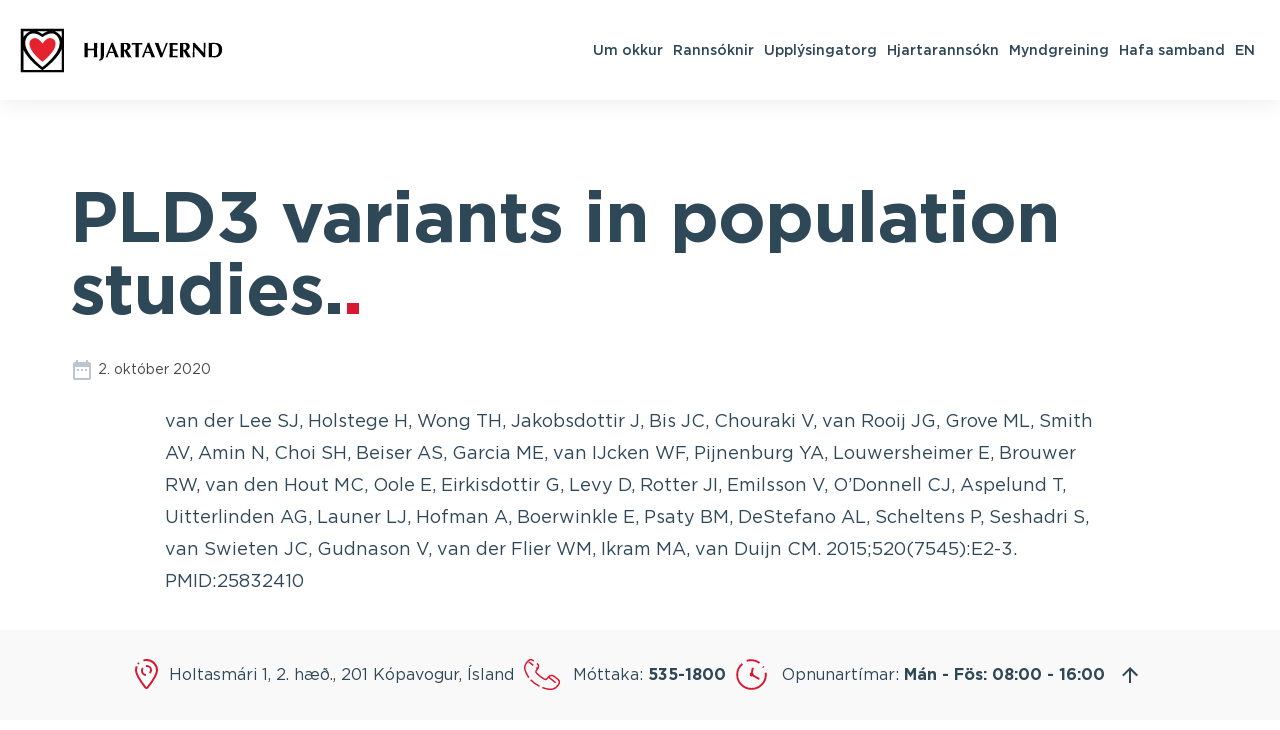

--- FILE ---
content_type: text/html; charset=UTF-8
request_url: https://hjarta.is/article/pld3-variants-in-population-studies/
body_size: 8188
content:
<!-- This page is cached by the Hummingbird Performance plugin v3.18.1 - https://wordpress.org/plugins/hummingbird-performance/. --><!doctype html>

<!--[if lt IE 7]><html lang="is-IS" class="no-js lt-ie9 lt-ie8 lt-ie7"><![endif]-->
<!--[if (IE 7)&!(IEMobile)]><html lang="is-IS" class="no-js lt-ie9 lt-ie8"><![endif]-->
<!--[if (IE 8)&!(IEMobile)]><html lang="is-IS" class="no-js lt-ie9"><![endif]-->
<!--[if gt IE 8]><!--> <html lang="is-IS" class="no-js"><!--<![endif]-->

	<head>
		<meta charset="utf-8">

				<meta http-equiv="X-UA-Compatible" content="IE=edge">

		<title>PLD3 variants in population studies. | Hjarta</title>

		<meta name="HandheldFriendly" content="True">
		<meta name="MobileOptimized" content="320">
		<meta name="viewport" content="width=device-width, initial-scale=1, maximum-scale=1" />

				<link rel="apple-touch-icon" sizes="57x57" href="https://hjarta.is/wp-content/themes/hjarta/library/images/favicon/apple-icon-57x57.png">
		<link rel="apple-touch-icon" sizes="60x60" href="https://hjarta.is/wp-content/themes/hjarta/library/images/favicon/apple-icon-60x60.png">
		<link rel="apple-touch-icon" sizes="72x72" href="https://hjarta.is/wp-content/themes/hjarta/library/images/favicon/apple-icon-72x72.png">
		<link rel="apple-touch-icon" sizes="76x76" href="https://hjarta.is/wp-content/themes/hjarta/library/images/favicon/apple-icon-76x76.png">
		<link rel="apple-touch-icon" sizes="114x114" href="https://hjarta.is/wp-content/themes/hjarta/library/images/favicon/apple-icon-114x114.png">
		<link rel="apple-touch-icon" sizes="120x120" href="https://hjarta.is/wp-content/themes/hjarta/library/images/favicon/apple-icon-120x120.png">
		<link rel="apple-touch-icon" sizes="144x144" href="https://hjarta.is/wp-content/themes/hjarta/library/images/favicon/apple-icon-144x144.png">
		<link rel="apple-touch-icon" sizes="152x152" href="https://hjarta.is/wp-content/themes/hjarta/library/images/favicon/apple-icon-152x152.png">
		<link rel="apple-touch-icon" sizes="180x180" href="https://hjarta.is/wp-content/themes/hjarta/library/images/favicon/apple-icon-180x180.png">
		<link rel="icon" type="image/png" sizes="192x192"  href="https://hjarta.is/wp-content/themes/hjarta/library/images/favicon/android-icon-192x192.png">
		<link rel="icon" type="image/png" sizes="32x32" href="https://hjarta.is/wp-content/themes/hjarta/library/images/favicon/favicon-32x32.png">
		<link rel="icon" type="image/png" sizes="96x96" href="https://hjarta.is/wp-content/themes/hjarta/library/images/favicon/favicon-96x96.png">
		<link rel="icon" type="image/png" sizes="16x16" href="https://hjarta.is/wp-content/themes/hjarta/library/images/favicon/favicon-16x16.png">
		<link rel="manifest" href="https://hjarta.is/wp-content/themes/hjarta/library/images/favicon/manifest.json">
		<meta name="msapplication-TileColor" content="#ffffff">
		<meta name="msapplication-TileImage" content="https://hjarta.is/wp-content/themes/hjarta/library/images/favicon/ms-icon-144x144.png">
		<meta name="theme-color" content="#ffffff">

		<link rel="icon" href="https://hjarta.is/wp-content/themes/hjarta/favicon.png">
		<!--[if IE]>
			<link rel="shortcut icon" href="https://hjarta.is/wp-content/themes/hjarta/favicon.ico">
		<![endif]-->

		<link rel="pingback" href="https://hjarta.is/xmlrpc.php">

		<!--[if lt IE 9]><script src="https://cdnjs.cloudflare.com/ajax/libs/html5shiv/r29/html5.min.js"></script><![endif]-->

				<meta name='robots' content='index, follow, max-image-preview:large, max-snippet:-1, max-video-preview:-1' />
	<style>img:is([sizes="auto" i], [sizes^="auto," i]) { contain-intrinsic-size: 3000px 1500px }</style>
	
	<!-- This site is optimized with the Yoast SEO plugin v26.7 - https://yoast.com/wordpress/plugins/seo/ -->
	<link rel="canonical" href="https://hjarta.is/article/pld3-variants-in-population-studies/" />
	<meta property="og:locale" content="is_IS" />
	<meta property="og:type" content="article" />
	<meta property="og:title" content="PLD3 variants in population studies. - Hjarta" />
	<meta property="og:url" content="https://hjarta.is/article/pld3-variants-in-population-studies/" />
	<meta property="og:site_name" content="Hjarta" />
	<meta name="twitter:card" content="summary_large_image" />
	<script type="application/ld+json" class="yoast-schema-graph">{"@context":"https://schema.org","@graph":[{"@type":"WebPage","@id":"https://hjarta.is/article/pld3-variants-in-population-studies/","url":"https://hjarta.is/article/pld3-variants-in-population-studies/","name":"PLD3 variants in population studies. - Hjarta","isPartOf":{"@id":"https://hjarta.is/#website"},"datePublished":"2020-10-02T10:52:36+00:00","breadcrumb":{"@id":"https://hjarta.is/article/pld3-variants-in-population-studies/#breadcrumb"},"inLanguage":"is","potentialAction":[{"@type":"ReadAction","target":["https://hjarta.is/article/pld3-variants-in-population-studies/"]}]},{"@type":"BreadcrumbList","@id":"https://hjarta.is/article/pld3-variants-in-population-studies/#breadcrumb","itemListElement":[{"@type":"ListItem","position":1,"name":"Home","item":"https://hjarta.is/"},{"@type":"ListItem","position":2,"name":"PLD3 variants in population studies."}]},{"@type":"WebSite","@id":"https://hjarta.is/#website","url":"https://hjarta.is/","name":"Hjarta","description":"","potentialAction":[{"@type":"SearchAction","target":{"@type":"EntryPoint","urlTemplate":"https://hjarta.is/?s={search_term_string}"},"query-input":{"@type":"PropertyValueSpecification","valueRequired":true,"valueName":"search_term_string"}}],"inLanguage":"is"}]}</script>
	<!-- / Yoast SEO plugin. -->


<link rel='dns-prefetch' href='//maps.googleapis.com' />
<link rel='dns-prefetch' href='//fonts.googleapis.com' />
<link rel='dns-prefetch' href='//fonts.gstatic.com' />
<link rel='dns-prefetch' href='//ajax.googleapis.com' />
<link rel='dns-prefetch' href='//apis.google.com' />
<link rel='dns-prefetch' href='//google-analytics.com' />
<link rel='dns-prefetch' href='//www.google-analytics.com' />
<link rel='dns-prefetch' href='//ssl.google-analytics.com' />
<link rel='dns-prefetch' href='//youtube.com' />
<link rel='dns-prefetch' href='//s.gravatar.com' />
<link rel="alternate" type="application/rss+xml" title="Hjarta &raquo; Straumur" href="https://hjarta.is/feed/" />
<link rel="alternate" type="application/rss+xml" title="Hjarta &raquo; Straumur athugasemda" href="https://hjarta.is/comments/feed/" />
<script type="text/javascript">
/* <![CDATA[ */
window._wpemojiSettings = {"baseUrl":"https:\/\/s.w.org\/images\/core\/emoji\/16.0.1\/72x72\/","ext":".png","svgUrl":"https:\/\/s.w.org\/images\/core\/emoji\/16.0.1\/svg\/","svgExt":".svg","source":{"concatemoji":"https:\/\/hjarta.is\/wp-includes\/js\/wp-emoji-release.min.js"}};
/*! This file is auto-generated */
!function(s,n){var o,i,e;function c(e){try{var t={supportTests:e,timestamp:(new Date).valueOf()};sessionStorage.setItem(o,JSON.stringify(t))}catch(e){}}function p(e,t,n){e.clearRect(0,0,e.canvas.width,e.canvas.height),e.fillText(t,0,0);var t=new Uint32Array(e.getImageData(0,0,e.canvas.width,e.canvas.height).data),a=(e.clearRect(0,0,e.canvas.width,e.canvas.height),e.fillText(n,0,0),new Uint32Array(e.getImageData(0,0,e.canvas.width,e.canvas.height).data));return t.every(function(e,t){return e===a[t]})}function u(e,t){e.clearRect(0,0,e.canvas.width,e.canvas.height),e.fillText(t,0,0);for(var n=e.getImageData(16,16,1,1),a=0;a<n.data.length;a++)if(0!==n.data[a])return!1;return!0}function f(e,t,n,a){switch(t){case"flag":return n(e,"\ud83c\udff3\ufe0f\u200d\u26a7\ufe0f","\ud83c\udff3\ufe0f\u200b\u26a7\ufe0f")?!1:!n(e,"\ud83c\udde8\ud83c\uddf6","\ud83c\udde8\u200b\ud83c\uddf6")&&!n(e,"\ud83c\udff4\udb40\udc67\udb40\udc62\udb40\udc65\udb40\udc6e\udb40\udc67\udb40\udc7f","\ud83c\udff4\u200b\udb40\udc67\u200b\udb40\udc62\u200b\udb40\udc65\u200b\udb40\udc6e\u200b\udb40\udc67\u200b\udb40\udc7f");case"emoji":return!a(e,"\ud83e\udedf")}return!1}function g(e,t,n,a){var r="undefined"!=typeof WorkerGlobalScope&&self instanceof WorkerGlobalScope?new OffscreenCanvas(300,150):s.createElement("canvas"),o=r.getContext("2d",{willReadFrequently:!0}),i=(o.textBaseline="top",o.font="600 32px Arial",{});return e.forEach(function(e){i[e]=t(o,e,n,a)}),i}function t(e){var t=s.createElement("script");t.src=e,t.defer=!0,s.head.appendChild(t)}"undefined"!=typeof Promise&&(o="wpEmojiSettingsSupports",i=["flag","emoji"],n.supports={everything:!0,everythingExceptFlag:!0},e=new Promise(function(e){s.addEventListener("DOMContentLoaded",e,{once:!0})}),new Promise(function(t){var n=function(){try{var e=JSON.parse(sessionStorage.getItem(o));if("object"==typeof e&&"number"==typeof e.timestamp&&(new Date).valueOf()<e.timestamp+604800&&"object"==typeof e.supportTests)return e.supportTests}catch(e){}return null}();if(!n){if("undefined"!=typeof Worker&&"undefined"!=typeof OffscreenCanvas&&"undefined"!=typeof URL&&URL.createObjectURL&&"undefined"!=typeof Blob)try{var e="postMessage("+g.toString()+"("+[JSON.stringify(i),f.toString(),p.toString(),u.toString()].join(",")+"));",a=new Blob([e],{type:"text/javascript"}),r=new Worker(URL.createObjectURL(a),{name:"wpTestEmojiSupports"});return void(r.onmessage=function(e){c(n=e.data),r.terminate(),t(n)})}catch(e){}c(n=g(i,f,p,u))}t(n)}).then(function(e){for(var t in e)n.supports[t]=e[t],n.supports.everything=n.supports.everything&&n.supports[t],"flag"!==t&&(n.supports.everythingExceptFlag=n.supports.everythingExceptFlag&&n.supports[t]);n.supports.everythingExceptFlag=n.supports.everythingExceptFlag&&!n.supports.flag,n.DOMReady=!1,n.readyCallback=function(){n.DOMReady=!0}}).then(function(){return e}).then(function(){var e;n.supports.everything||(n.readyCallback(),(e=n.source||{}).concatemoji?t(e.concatemoji):e.wpemoji&&e.twemoji&&(t(e.twemoji),t(e.wpemoji)))}))}((window,document),window._wpemojiSettings);
/* ]]> */
</script>
<style id='wp-emoji-styles-inline-css' type='text/css'>

	img.wp-smiley, img.emoji {
		display: inline !important;
		border: none !important;
		box-shadow: none !important;
		height: 1em !important;
		width: 1em !important;
		margin: 0 0.07em !important;
		vertical-align: -0.1em !important;
		background: none !important;
		padding: 0 !important;
	}
</style>
<link rel='stylesheet' id='wp-block-library-css' href='https://hjarta.is/wp-includes/css/dist/block-library/style.min.css' type='text/css' media='all' />
<style id='classic-theme-styles-inline-css' type='text/css'>
/*! This file is auto-generated */
.wp-block-button__link{color:#fff;background-color:#32373c;border-radius:9999px;box-shadow:none;text-decoration:none;padding:calc(.667em + 2px) calc(1.333em + 2px);font-size:1.125em}.wp-block-file__button{background:#32373c;color:#fff;text-decoration:none}
</style>
<style id='global-styles-inline-css' type='text/css'>
:root{--wp--preset--aspect-ratio--square: 1;--wp--preset--aspect-ratio--4-3: 4/3;--wp--preset--aspect-ratio--3-4: 3/4;--wp--preset--aspect-ratio--3-2: 3/2;--wp--preset--aspect-ratio--2-3: 2/3;--wp--preset--aspect-ratio--16-9: 16/9;--wp--preset--aspect-ratio--9-16: 9/16;--wp--preset--color--black: #000000;--wp--preset--color--cyan-bluish-gray: #abb8c3;--wp--preset--color--white: #ffffff;--wp--preset--color--pale-pink: #f78da7;--wp--preset--color--vivid-red: #cf2e2e;--wp--preset--color--luminous-vivid-orange: #ff6900;--wp--preset--color--luminous-vivid-amber: #fcb900;--wp--preset--color--light-green-cyan: #7bdcb5;--wp--preset--color--vivid-green-cyan: #00d084;--wp--preset--color--pale-cyan-blue: #8ed1fc;--wp--preset--color--vivid-cyan-blue: #0693e3;--wp--preset--color--vivid-purple: #9b51e0;--wp--preset--gradient--vivid-cyan-blue-to-vivid-purple: linear-gradient(135deg,rgba(6,147,227,1) 0%,rgb(155,81,224) 100%);--wp--preset--gradient--light-green-cyan-to-vivid-green-cyan: linear-gradient(135deg,rgb(122,220,180) 0%,rgb(0,208,130) 100%);--wp--preset--gradient--luminous-vivid-amber-to-luminous-vivid-orange: linear-gradient(135deg,rgba(252,185,0,1) 0%,rgba(255,105,0,1) 100%);--wp--preset--gradient--luminous-vivid-orange-to-vivid-red: linear-gradient(135deg,rgba(255,105,0,1) 0%,rgb(207,46,46) 100%);--wp--preset--gradient--very-light-gray-to-cyan-bluish-gray: linear-gradient(135deg,rgb(238,238,238) 0%,rgb(169,184,195) 100%);--wp--preset--gradient--cool-to-warm-spectrum: linear-gradient(135deg,rgb(74,234,220) 0%,rgb(151,120,209) 20%,rgb(207,42,186) 40%,rgb(238,44,130) 60%,rgb(251,105,98) 80%,rgb(254,248,76) 100%);--wp--preset--gradient--blush-light-purple: linear-gradient(135deg,rgb(255,206,236) 0%,rgb(152,150,240) 100%);--wp--preset--gradient--blush-bordeaux: linear-gradient(135deg,rgb(254,205,165) 0%,rgb(254,45,45) 50%,rgb(107,0,62) 100%);--wp--preset--gradient--luminous-dusk: linear-gradient(135deg,rgb(255,203,112) 0%,rgb(199,81,192) 50%,rgb(65,88,208) 100%);--wp--preset--gradient--pale-ocean: linear-gradient(135deg,rgb(255,245,203) 0%,rgb(182,227,212) 50%,rgb(51,167,181) 100%);--wp--preset--gradient--electric-grass: linear-gradient(135deg,rgb(202,248,128) 0%,rgb(113,206,126) 100%);--wp--preset--gradient--midnight: linear-gradient(135deg,rgb(2,3,129) 0%,rgb(40,116,252) 100%);--wp--preset--font-size--small: 13px;--wp--preset--font-size--medium: 20px;--wp--preset--font-size--large: 36px;--wp--preset--font-size--x-large: 42px;--wp--preset--spacing--20: 0.44rem;--wp--preset--spacing--30: 0.67rem;--wp--preset--spacing--40: 1rem;--wp--preset--spacing--50: 1.5rem;--wp--preset--spacing--60: 2.25rem;--wp--preset--spacing--70: 3.38rem;--wp--preset--spacing--80: 5.06rem;--wp--preset--shadow--natural: 6px 6px 9px rgba(0, 0, 0, 0.2);--wp--preset--shadow--deep: 12px 12px 50px rgba(0, 0, 0, 0.4);--wp--preset--shadow--sharp: 6px 6px 0px rgba(0, 0, 0, 0.2);--wp--preset--shadow--outlined: 6px 6px 0px -3px rgba(255, 255, 255, 1), 6px 6px rgba(0, 0, 0, 1);--wp--preset--shadow--crisp: 6px 6px 0px rgba(0, 0, 0, 1);}:where(.is-layout-flex){gap: 0.5em;}:where(.is-layout-grid){gap: 0.5em;}body .is-layout-flex{display: flex;}.is-layout-flex{flex-wrap: wrap;align-items: center;}.is-layout-flex > :is(*, div){margin: 0;}body .is-layout-grid{display: grid;}.is-layout-grid > :is(*, div){margin: 0;}:where(.wp-block-columns.is-layout-flex){gap: 2em;}:where(.wp-block-columns.is-layout-grid){gap: 2em;}:where(.wp-block-post-template.is-layout-flex){gap: 1.25em;}:where(.wp-block-post-template.is-layout-grid){gap: 1.25em;}.has-black-color{color: var(--wp--preset--color--black) !important;}.has-cyan-bluish-gray-color{color: var(--wp--preset--color--cyan-bluish-gray) !important;}.has-white-color{color: var(--wp--preset--color--white) !important;}.has-pale-pink-color{color: var(--wp--preset--color--pale-pink) !important;}.has-vivid-red-color{color: var(--wp--preset--color--vivid-red) !important;}.has-luminous-vivid-orange-color{color: var(--wp--preset--color--luminous-vivid-orange) !important;}.has-luminous-vivid-amber-color{color: var(--wp--preset--color--luminous-vivid-amber) !important;}.has-light-green-cyan-color{color: var(--wp--preset--color--light-green-cyan) !important;}.has-vivid-green-cyan-color{color: var(--wp--preset--color--vivid-green-cyan) !important;}.has-pale-cyan-blue-color{color: var(--wp--preset--color--pale-cyan-blue) !important;}.has-vivid-cyan-blue-color{color: var(--wp--preset--color--vivid-cyan-blue) !important;}.has-vivid-purple-color{color: var(--wp--preset--color--vivid-purple) !important;}.has-black-background-color{background-color: var(--wp--preset--color--black) !important;}.has-cyan-bluish-gray-background-color{background-color: var(--wp--preset--color--cyan-bluish-gray) !important;}.has-white-background-color{background-color: var(--wp--preset--color--white) !important;}.has-pale-pink-background-color{background-color: var(--wp--preset--color--pale-pink) !important;}.has-vivid-red-background-color{background-color: var(--wp--preset--color--vivid-red) !important;}.has-luminous-vivid-orange-background-color{background-color: var(--wp--preset--color--luminous-vivid-orange) !important;}.has-luminous-vivid-amber-background-color{background-color: var(--wp--preset--color--luminous-vivid-amber) !important;}.has-light-green-cyan-background-color{background-color: var(--wp--preset--color--light-green-cyan) !important;}.has-vivid-green-cyan-background-color{background-color: var(--wp--preset--color--vivid-green-cyan) !important;}.has-pale-cyan-blue-background-color{background-color: var(--wp--preset--color--pale-cyan-blue) !important;}.has-vivid-cyan-blue-background-color{background-color: var(--wp--preset--color--vivid-cyan-blue) !important;}.has-vivid-purple-background-color{background-color: var(--wp--preset--color--vivid-purple) !important;}.has-black-border-color{border-color: var(--wp--preset--color--black) !important;}.has-cyan-bluish-gray-border-color{border-color: var(--wp--preset--color--cyan-bluish-gray) !important;}.has-white-border-color{border-color: var(--wp--preset--color--white) !important;}.has-pale-pink-border-color{border-color: var(--wp--preset--color--pale-pink) !important;}.has-vivid-red-border-color{border-color: var(--wp--preset--color--vivid-red) !important;}.has-luminous-vivid-orange-border-color{border-color: var(--wp--preset--color--luminous-vivid-orange) !important;}.has-luminous-vivid-amber-border-color{border-color: var(--wp--preset--color--luminous-vivid-amber) !important;}.has-light-green-cyan-border-color{border-color: var(--wp--preset--color--light-green-cyan) !important;}.has-vivid-green-cyan-border-color{border-color: var(--wp--preset--color--vivid-green-cyan) !important;}.has-pale-cyan-blue-border-color{border-color: var(--wp--preset--color--pale-cyan-blue) !important;}.has-vivid-cyan-blue-border-color{border-color: var(--wp--preset--color--vivid-cyan-blue) !important;}.has-vivid-purple-border-color{border-color: var(--wp--preset--color--vivid-purple) !important;}.has-vivid-cyan-blue-to-vivid-purple-gradient-background{background: var(--wp--preset--gradient--vivid-cyan-blue-to-vivid-purple) !important;}.has-light-green-cyan-to-vivid-green-cyan-gradient-background{background: var(--wp--preset--gradient--light-green-cyan-to-vivid-green-cyan) !important;}.has-luminous-vivid-amber-to-luminous-vivid-orange-gradient-background{background: var(--wp--preset--gradient--luminous-vivid-amber-to-luminous-vivid-orange) !important;}.has-luminous-vivid-orange-to-vivid-red-gradient-background{background: var(--wp--preset--gradient--luminous-vivid-orange-to-vivid-red) !important;}.has-very-light-gray-to-cyan-bluish-gray-gradient-background{background: var(--wp--preset--gradient--very-light-gray-to-cyan-bluish-gray) !important;}.has-cool-to-warm-spectrum-gradient-background{background: var(--wp--preset--gradient--cool-to-warm-spectrum) !important;}.has-blush-light-purple-gradient-background{background: var(--wp--preset--gradient--blush-light-purple) !important;}.has-blush-bordeaux-gradient-background{background: var(--wp--preset--gradient--blush-bordeaux) !important;}.has-luminous-dusk-gradient-background{background: var(--wp--preset--gradient--luminous-dusk) !important;}.has-pale-ocean-gradient-background{background: var(--wp--preset--gradient--pale-ocean) !important;}.has-electric-grass-gradient-background{background: var(--wp--preset--gradient--electric-grass) !important;}.has-midnight-gradient-background{background: var(--wp--preset--gradient--midnight) !important;}.has-small-font-size{font-size: var(--wp--preset--font-size--small) !important;}.has-medium-font-size{font-size: var(--wp--preset--font-size--medium) !important;}.has-large-font-size{font-size: var(--wp--preset--font-size--large) !important;}.has-x-large-font-size{font-size: var(--wp--preset--font-size--x-large) !important;}
:where(.wp-block-post-template.is-layout-flex){gap: 1.25em;}:where(.wp-block-post-template.is-layout-grid){gap: 1.25em;}
:where(.wp-block-columns.is-layout-flex){gap: 2em;}:where(.wp-block-columns.is-layout-grid){gap: 2em;}
:root :where(.wp-block-pullquote){font-size: 1.5em;line-height: 1.6;}
</style>
<link rel='stylesheet' id='avista-styles-css' href='https://hjarta.is/wp-content/themes/hjarta/library/css/avista-styles-01.css' type='text/css' media='all' />
<script type="text/javascript" src="https://hjarta.is/wp-content/themes/hjarta/library/js/libs/modernizr.custom.min.js" id="bones-modernizr-js"></script>
<script type="text/javascript" src="https://hjarta.is/wp-includes/js/jquery/jquery.min.js" id="jquery-core-js"></script>
<script type="text/javascript" src="https://hjarta.is/wp-includes/js/jquery/jquery-migrate.min.js" id="jquery-migrate-js"></script>
<link rel="https://api.w.org/" href="https://hjarta.is/wp-json/" /><link rel='shortlink' href='https://hjarta.is/?p=3264' />
<link rel="alternate" title="oEmbed (JSON)" type="application/json+oembed" href="https://hjarta.is/wp-json/oembed/1.0/embed?url=https%3A%2F%2Fhjarta.is%2Farticle%2Fpld3-variants-in-population-studies%2F" />
<link rel="alternate" title="oEmbed (XML)" type="text/xml+oembed" href="https://hjarta.is/wp-json/oembed/1.0/embed?url=https%3A%2F%2Fhjarta.is%2Farticle%2Fpld3-variants-in-population-studies%2F&#038;format=xml" />
<meta name="generator" content="WPML ver:4.7.6 stt:1,26,40,50;" />
					<!-- Google Analytics tracking code output by Beehive Analytics Pro -->
						<script async src="https://www.googletagmanager.com/gtag/js?id=G-82ZZC3B35C&l=beehiveDataLayer"></script>
		<script>
						window.beehiveDataLayer = window.beehiveDataLayer || [];
			function beehive_ga() {beehiveDataLayer.push(arguments);}
			beehive_ga('js', new Date())
						beehive_ga('config', 'G-82ZZC3B35C', {
				'anonymize_ip': false,
				'allow_google_signals': false,
			})
					</script>
		<link rel="canonical" href="https://hjarta.is/article/pld3-variants-in-population-studies/" />
<script type="application/ld+json">{"@context":"https:\/\/schema.org","@graph":[{"@type":"Organization","@id":"https:\/\/hjarta.is\/#schema-publishing-organization","url":"https:\/\/hjarta.is","name":"Hjarta"},{"@type":"WebSite","@id":"https:\/\/hjarta.is\/#schema-website","url":"https:\/\/hjarta.is","name":"Hjarta","encoding":"UTF-8","potentialAction":{"@type":"SearchAction","target":"https:\/\/hjarta.is\/search\/{search_term_string}\/","query-input":"required name=search_term_string"}},{"@type":"BreadcrumbList","@id":"https:\/\/hjarta.is\/article\/pld3-variants-in-population-studies?page&articles=pld3-variants-in-population-studies&post_type=articles&name=pld3-variants-in-population-studies\/#breadcrumb","itemListElement":[{"@type":"ListItem","position":1,"name":"Home","item":"https:\/\/hjarta.is"},{"@type":"ListItem","position":2,"name":"PLD3 variants in population studies."}]},{"@type":"Person","@id":"https:\/\/hjarta.is\/author\/camilla\/#schema-author","name":"camilla","url":"https:\/\/hjarta.is\/author\/camilla\/"},{"@type":"WebPage","@id":"https:\/\/hjarta.is\/article\/pld3-variants-in-population-studies\/#schema-webpage","isPartOf":{"@id":"https:\/\/hjarta.is\/#schema-website"},"publisher":{"@id":"https:\/\/hjarta.is\/#schema-publishing-organization"},"url":"https:\/\/hjarta.is\/article\/pld3-variants-in-population-studies\/"},{"@type":"Article","mainEntityOfPage":{"@id":"https:\/\/hjarta.is\/article\/pld3-variants-in-population-studies\/#schema-webpage"},"author":{"@id":"https:\/\/hjarta.is\/author\/camilla\/#schema-author"},"publisher":{"@id":"https:\/\/hjarta.is\/#schema-publishing-organization"},"dateModified":"2020-10-02T10:52:36","datePublished":"2020-10-02T10:52:36","headline":"PLD3 variants in population studies. | Hjarta","description":"","name":"PLD3 variants in population studies."}]}</script>
<meta property="og:type" content="article" />
<meta property="og:url" content="https://hjarta.is/article/pld3-variants-in-population-studies/" />
<meta property="og:title" content="PLD3 variants in population studies. | Hjarta" />
<meta property="article:published_time" content="2020-10-02T10:52:36" />
<meta property="article:author" content="camilla" />
<meta name="twitter:card" content="summary" />
<meta name="twitter:title" content="PLD3 variants in population studies. | Hjarta" />
<!-- /SEO -->
		
	</head>

	<body class="wp-singular articles-template-default single single-articles postid-3264 wp-theme-hjarta" itemscope itemtype="http://schema.org/WebPage">
		<div class="wrapper">
			<header id="header">
				<div class="container-fluid">
					<div class="navbar-header">
						<a href="https://hjarta.is" class="navbar-brand"><span class="sr-only">Hjarta</span></a>
					</div>
					<div class="user-panel">
						<nav id="main-nav">
							<ul id="menu-main-menu" class="base"><li id="menu-item-1064" class="dropdown menu-item menu-item-type-post_type menu-item-object-page menu-item-has-children menu-item-1064"><a href="https://hjarta.is/um-okkur/">Um okkur</a>
<ul class="sub-menu">
	<li id="menu-item-1067" class="menu-item menu-item-type-post_type menu-item-object-page menu-item-1067"><a href="https://hjarta.is/um-okkur/starfsfolk/">Starfsfólk</a></li>
	<li id="menu-item-1547" class="menu-item menu-item-type-post_type menu-item-object-page menu-item-1547"><a href="https://hjarta.is/um-okkur/myndgreining-hjartaverndar/">Myndgreining Hjartaverndar</a></li>
	<li id="menu-item-1563" class="menu-item menu-item-type-post_type menu-item-object-page menu-item-1563"><a href="https://hjarta.is/um-okkur/atvinna/">Atvinna</a></li>
	<li id="menu-item-1676" class="menu-item menu-item-type-post_type menu-item-object-page menu-item-1676"><a href="https://hjarta.is/um-okkur/postlisti/">Póstlisti</a></li>
	<li id="menu-item-450" class="menu-item menu-item-type-custom menu-item-object-custom menu-item-450"><a href="http://www.hjartarannsokn.is/">Áhættumat</a></li>
	<li id="menu-item-1560" class="menu-item menu-item-type-post_type menu-item-object-page menu-item-1560"><a href="https://hjarta.is/um-okkur/fjaroflun/">Fjáröflun</a></li>
</ul>
</li>
<li id="menu-item-1089" class="dropdown menu-item menu-item-type-post_type menu-item-object-page menu-item-has-children menu-item-1089"><a href="https://hjarta.is/rannsoknir/">Rannsóknir</a>
<ul class="sub-menu">
	<li id="menu-item-1090" class="menu-item menu-item-type-post_type menu-item-object-page menu-item-1090"><a href="https://hjarta.is/rannsoknir/ahaettuthattakonnun/">Áhættuþáttakönnun</a></li>
	<li id="menu-item-1091" class="menu-item menu-item-type-post_type menu-item-object-page menu-item-1091"><a href="https://hjarta.is/rannsoknir/reykjavikurrannsokn/">Reykjavíkurrannsókn</a></li>
	<li id="menu-item-1149" class="menu-item menu-item-type-post_type menu-item-object-page menu-item-1149"><a href="https://hjarta.is/rannsoknir/oldrunarrannsokn-1-afangi/">Öldrunarrannsókn 1. áfangi</a></li>
	<li id="menu-item-1150" class="menu-item menu-item-type-post_type menu-item-object-page menu-item-1150"><a href="https://hjarta.is/rannsoknir/oldrunarrannsokn-2-afangi/">Öldrunarrannsókn 2. áfangi</a></li>
	<li id="menu-item-1148" class="menu-item menu-item-type-post_type menu-item-object-page menu-item-1148"><a href="https://hjarta.is/rannsoknir/afkomendarannsokn/">Afkomendarannsókn</a></li>
	<li id="menu-item-1147" class="menu-item menu-item-type-post_type menu-item-object-page menu-item-1147"><a href="https://hjarta.is/rannsoknir/monica-rannsokn/">Monica rannsókn</a></li>
</ul>
</li>
<li id="menu-item-1520" class="dropdown menu-item menu-item-type-post_type menu-item-object-page menu-item-has-children menu-item-1520"><a href="https://hjarta.is/upplysingatorg/">Upplýsingatorg</a>
<ul class="sub-menu">
	<li id="menu-item-1512" class="menu-item menu-item-type-post_type menu-item-object-page menu-item-1512"><a href="https://hjarta.is/frettasafn/">Fréttasafn</a></li>
	<li id="menu-item-1521" class="menu-item menu-item-type-post_type menu-item-object-page menu-item-1521"><a href="https://hjarta.is/upplysingatorg/greinasafn/">Greinasafn</a></li>
	<li id="menu-item-1515" class="menu-item menu-item-type-post_type menu-item-object-page menu-item-1515"><a href="https://hjarta.is/upplysingatorg/timarit/">Tímarit</a></li>
	<li id="menu-item-1514" class="menu-item menu-item-type-post_type menu-item-object-page menu-item-1514"><a href="https://hjarta.is/upplysingatorg/baeklingar/">Bæklingar</a></li>
	<li id="menu-item-1516" class="menu-item menu-item-type-post_type menu-item-object-page menu-item-1516"><a href="https://hjarta.is/upplysingatorg/tenglar/">Tenglar</a></li>
	<li id="menu-item-1713" class="menu-item menu-item-type-custom menu-item-object-custom menu-item-1713"><a href="https://hjarta.is/wp-content/uploads/2019/03/Handbok-Hjartaverndar.pdf">Handbók Hjartaverndar</a></li>
	<li id="menu-item-1513" class="menu-item menu-item-type-post_type menu-item-object-page menu-item-1513"><a href="https://hjarta.is/upplysingatorg/onnur-utgafa/">Önnur útgáfa</a></li>
	<li id="menu-item-4383" class="menu-item menu-item-type-post_type menu-item-object-page menu-item-4383"><a href="https://hjarta.is/gored/">GoRed</a></li>
</ul>
</li>
<li id="menu-item-1706" class="menu-item menu-item-type-custom menu-item-object-custom menu-item-1706"><a target="_blank" href="https://hjartarannsokn.is/">Hjartarannsókn</a></li>
<li id="menu-item-1707" class="menu-item menu-item-type-custom menu-item-object-custom menu-item-1707"><a href="https://myndir.hjarta.is/">Myndgreining</a></li>
<li id="menu-item-116" class="menu-item menu-item-type-post_type menu-item-object-page menu-item-116"><a href="https://hjarta.is/hafa-samband/">Hafa samband</a></li>
<li id="menu-item-2132" class="menu-item menu-item-type-custom menu-item-object-custom menu-item-2132"><a href="https://hjarta.is/en">EN</a></li>
</ul>													</nav>
												<a href="#main-nav" class="navbar-toggle">
							<span class="icon-bar"></span>
							<span class="icon-bar"></span>
							<span class="icon-bar"></span>
							<em class="sr-only">toggle mobile menu</em>
						</a>
					</div>
				</div>
			</header>

	
		<article class="single-post">
			<div class="container">
				<h1>PLD3 variants in population studies.<span>.</span></h1>
				<em class="date">2. október 2020</em>
				<div class="post-pody">
					<p>van der Lee SJ, Holstege H, Wong TH, Jakobsdottir J, Bis JC, Chouraki V, van Rooij JG, Grove ML, Smith AV, Amin N, Choi SH, Beiser AS, Garcia ME, van IJcken WF, Pijnenburg YA, Louwersheimer E, Brouwer RW, van den Hout MC, Oole E, Eirkisdottir G, Levy D, Rotter JI, Emilsson V, O&#8217;Donnell CJ, Aspelund T, Uitterlinden AG, Launer LJ, Hofman A, Boerwinkle E, Psaty BM, DeStefano AL, Scheltens P, Seshadri S, van Swieten JC, Gudnason V, van der Flier WM, Ikram MA, van Duijn CM. 2015;520(7545):E2-3. PMID:25832410</p>
									</div>
			</div>
		</article>
		
	
	
			<section class="contacts-section">
				<div class="container">
					<div class="row">
						<div class="col-sm-4">
							<div class="ico">
								<img src="https://hjarta.is/wp-content/themes/hjarta/library/images/ico-002.svg" alt="Staðsetning Hjartaverndar">
							</div>
							<h3>Staðsetning</h3>
							<address>
								<span>Holtasmári 1, 2. hæð.</span>
								<span>201 Kópavogur, Ísland</span>
								<span>Kt.: 600705-0590</span>
							</address>
														<p><strong><a href="https://www.google.com/maps/place/Hjartavernd/@64.0980556,-21.8898752,17z/data=!3m1!4b1!4m5!3m4!1s0x48d60cb35f78ee07:0x248d85cab8fb230b!8m2!3d64.0980533!4d-21.8876812" target="_blank">Skoða á korti</a></strong></p>
						</div>
						<div class="col-sm-4">
							<div class="ico">
								<img src="https://hjarta.is/wp-content/themes/hjarta/library/images/ico-003.svg" alt="Hafa samband við hjartavernd">
							</div>
							<h3>Hafa samband</h3>
							<ul>
								<li>Ritarar: <a href="tel:535-1800">535-1800</a></li>
								<li>Netfang: <a href="mailto:afgreidsla@hjarta.is">afgreidsla@hjarta.is</a></li>
							</ul>
						</div>
						<div class="col-sm-4">
							<div class="ico">
								<img src="https://hjarta.is/wp-content/themes/hjarta/library/images/ico-004.svg" alt="Opnunartímar hjartaverndar">
							</div>
							<h3>Opnunartímar</h3>
															<ul>
									
									
										<li>Mán - Fös: 08:00 - 16:00</li>

							 		
									
										<li>Helgar: Lokað</li>

							 									 	</ul>
													</div>
					</div>
				</div>
			</section>
			<footer id="footer">
				<div class="container">
					<div class="row">
						<div class="col-md-3">
							<ul class="social">
																	<li><a href="https://www.facebook.com/Hjartavernd/" class="facebook" target="_blank">facebook</a></li>
																									<li><a href="https://twitter.com/Hjartavernd" class="twitter" target="_blank">twitter</a></li>
									
										
							</ul>
						</div>
						<div class="col-md-6">
							<ul class="footer-info">
								<li>&copy; 2026 <strong>Hjarta</strong></li>
								<li>Kennitala: 600705-0590</li>
								<li>Allur réttur áskilinn</li>
							</ul>
						</div>
						<div class="col-md-3">
							<a href="#" class="btn-to-top">Fara efst á síðu</a>
						</div>
					</div>
				</div>
			</footer>
							<div class="contact-panel">
					<div class="container flex-width">
						<address><span class="str">Holtasmári 1, 2. hæð., </span><span class="str">201 Kópavogur, Ísland</span></address>
						<div class="phone"><span class="str">Móttaka: <strong><a href="tel:535-1800">535-1800</a></strong></span></div>
						<div class="schedule">
							Opnunartímar: 
							<strong class="str">
								Mán - Fös: 08:00 - 16:00							</strong>
						</div>
						<a href="#" class="btn-to-top"><span class="sr-only">Fara efst á síðu</span></a>
					</div>
				</div>
				
		</div>		

		<script type="speculationrules">
{"prefetch":[{"source":"document","where":{"and":[{"href_matches":"\/*"},{"not":{"href_matches":["\/wp-*.php","\/wp-admin\/*","\/wp-content\/uploads\/*","\/wp-content\/*","\/wp-content\/plugins\/*","\/wp-content\/themes\/hjarta\/*","\/*\\?(.+)"]}},{"not":{"selector_matches":"a[rel~=\"nofollow\"]"}},{"not":{"selector_matches":".no-prefetch, .no-prefetch a"}}]},"eagerness":"conservative"}]}
</script>

			<script type="text/javascript">
				var _paq = _paq || [];
					_paq.push(['setCustomDimension', 1, '{"ID":7,"name":"camilla","avatar":"0159611ebec05db14b1e5d2d8f24e455"}']);
				_paq.push(['trackPageView']);
								(function () {
					var u = "https://analytics1.wpmudev.com/";
					_paq.push(['setTrackerUrl', u + 'track/']);
					_paq.push(['setSiteId', '14422']);
					var d   = document, g = d.createElement('script'), s = d.getElementsByTagName('script')[0];
					g.type  = 'text/javascript';
					g.async = true;
					g.defer = true;
					g.src   = 'https://analytics.wpmucdn.com/matomo.js';
					s.parentNode.insertBefore(g, s);
				})();
			</script>
			<script type="text/javascript" src="https://hjarta.is/wp-content/themes/hjarta/library/js/bootstrap.min.js" id="bootstrap-js-js"></script>
<script type="text/javascript" src="https://hjarta.is/wp-content/themes/hjarta/library/js/slick.min.js" id="slick-js-js"></script>
<script type="text/javascript" src="https://hjarta.is/wp-content/themes/hjarta/library/js/placeholders.js" id="placeholders-js-js"></script>
<script type="text/javascript" src="https://hjarta.is/wp-content/themes/hjarta/library/js/select2.min.js" id="select-js-js"></script>
<script type="text/javascript" src="https://hjarta.is/wp-content/themes/hjarta/library/js/jquery.matchHeight-min.js" id="match-heigt-js-js"></script>
<script type="text/javascript" src="https://maps.googleapis.com/maps/api/js?key=AIzaSyAzTfSG_Bl_ESsiuf0Fmw0ciWQ48ETNE1c" id="google-maps-js-js"></script>
<script type="text/javascript" src="https://hjarta.is/wp-content/themes/hjarta/library/js/avista-scripts.js" id="avista-js-js"></script>

	</body>

</html> <!-- The End | Avista.is -->
<!-- Hummingbird cache file was created in 0.20039296150208 seconds, on 12-01-26 21:03:33 -->

--- FILE ---
content_type: image/svg+xml
request_url: https://hjarta.is/wp-content/themes/hjarta/library/images/ico-002.svg
body_size: 1566
content:
<?xml version="1.0" encoding="utf-8"?>
<!-- Generator: Adobe Illustrator 19.1.0, SVG Export Plug-In . SVG Version: 6.00 Build 0)  -->
<svg version="1.1" id="Layer_1" xmlns="http://www.w3.org/2000/svg" xmlns:xlink="http://www.w3.org/1999/xlink" x="0px" y="0px"
	 viewBox="0 0 84 83" style="enable-background:new 0 0 84 83;" xml:space="preserve">
<style type="text/css">
	.st0{fill:#D81730;}
</style>
<g>
	<path class="st0" d="M20.2,72.6L3.6,79c-0.2,0.1-0.4,0-0.5-0.1C3.1,78.8,3,78.6,3,78.4l10.3-36c0.2-0.8,0.7-1.4,1.5-1.7l15.3-7.2
		c-0.7-0.8-1.1-1.7-1.2-2.8L13.5,38c-1.5,0.7-2.6,2-3.1,3.6l-10.3,36c-0.4,1.3,0,2.6,1,3.5C1.8,81.7,2.6,82,3.4,82
		c0.4,0,0.8-0.1,1.2-0.2l16.6-6.4c0.8-0.3,1.2-1.2,0.9-1.9C21.9,72.6,21,72.3,20.2,72.6z"/>
</g>
<g>
	<path class="st0" d="M42.1,82c-0.2,0-0.4,0-0.5-0.1L24,75.3c-0.8-0.3-1.2-1.2-0.9-1.9c0.3-0.8,1.2-1.2,1.9-0.9l17.1,6.4l19.2-7.7
		c0.4-0.1,0.7-0.1,1.1,0l18,6.9c0.2,0.1,0.4,0,0.4-0.1c0.1-0.1,0.2-0.2,0.1-0.4l-8.5-34.5c-0.2-0.8-0.8-1.5-1.5-1.8l-10-4.4
		c-0.8-0.3-1.1-1.2-0.8-2c0.3-0.8,1.2-1.1,2-0.8l10,4.4c1.6,0.7,2.8,2.1,3.2,3.8l8.5,34.5c0.3,1.2-0.1,2.5-1.1,3.4s-2.3,1.1-3.5,0.6
		l-17.4-6.7l-19.2,7.7C42.5,82,42.3,82,42.1,82z"/>
</g>
<g>
	<path class="st0" d="M23.5,63.6c-0.1,0-0.3,0-0.4-0.1c-0.4-0.1-0.7-0.2-1.1-0.4c-0.8-0.3-1.1-1.2-0.8-1.9c0.3-0.8,1.2-1.1,1.9-0.8
		c0.3,0.1,0.5,0.2,0.8,0.3c0.8,0.2,1.2,1.1,1,1.9C24.8,63.2,24.2,63.6,23.5,63.6z M30.4,63c-0.6,0-1.1-0.3-1.4-0.9
		c-0.3-0.8,0-1.6,0.7-2c0.3-0.1,0.5-0.3,0.8-0.4c0.7-0.4,1.6-0.1,2,0.6c0.4,0.7,0.1,1.6-0.6,2c-0.3,0.2-0.7,0.4-1,0.5
		C30.8,63,30.6,63,30.4,63z M62.7,59.8c-0.5,0-1.1-0.3-1.3-0.8c-0.4-0.7-0.1-1.6,0.7-2c0.3-0.1,0.5-0.3,0.8-0.4
		c0.7-0.4,1.6-0.2,2.1,0.5s0.2,1.6-0.5,2.1c-0.3,0.2-0.7,0.4-1,0.5C63.1,59.8,62.9,59.8,62.7,59.8z M17,59.2c-0.4,0-0.8-0.2-1.1-0.5
		c-0.2-0.3-0.5-0.5-0.7-0.8c-0.6-0.6-0.5-1.6,0.1-2.1c0.6-0.6,1.6-0.5,2.1,0.1c0.2,0.2,0.4,0.5,0.6,0.7c0.6,0.6,0.6,1.5,0,2.1
		C17.7,59.1,17.4,59.2,17,59.2z M56.2,59.2c-0.3,0-0.7-0.1-0.9-0.3c-0.3-0.2-0.5-0.5-0.8-0.7c-0.6-0.6-0.7-1.5-0.1-2.1
		c0.6-0.6,1.5-0.7,2.1-0.1c0.2,0.2,0.5,0.4,0.7,0.6c0.6,0.5,0.7,1.5,0.2,2.1C57.1,59,56.7,59.2,56.2,59.2z M36.8,58.3
		c-0.4,0-0.8-0.2-1.1-0.5c-0.6-0.6-0.5-1.6,0.1-2.1c0.2-0.2,0.5-0.4,0.7-0.7c0.6-0.6,1.6-0.5,2.1,0.1c0.6,0.6,0.5,1.6-0.1,2.1
		c-0.2,0.2-0.5,0.5-0.8,0.7C37.5,58.2,37.2,58.3,36.8,58.3z M69.1,55.1c-0.4,0-0.8-0.2-1.1-0.5c-0.5-0.6-0.5-1.6,0.1-2.1
		c0.2-0.2,0.5-0.4,0.7-0.7c0.6-0.6,1.6-0.5,2.1,0.1c0.6,0.6,0.5,1.6-0.1,2.1c-0.3,0.2-0.5,0.5-0.8,0.7C69.8,55,69.5,55.1,69.1,55.1z
		 M50.2,53.9c-0.3,0-0.6-0.1-0.9-0.3c-0.3-0.2-0.5-0.4-0.8-0.6c-0.7-0.5-0.8-1.4-0.4-2.1c0.5-0.7,1.4-0.8,2.1-0.4
		c0.3,0.2,0.5,0.4,0.8,0.6c0.7,0.5,0.8,1.4,0.3,2.1C51.1,53.7,50.7,53.9,50.2,53.9z M12.1,52.9c-0.5,0-1-0.2-1.2-0.7
		c-0.2-0.3-0.4-0.6-0.6-0.8c-0.5-0.7-0.3-1.6,0.4-2.1c0.7-0.5,1.6-0.3,2.1,0.4c0.2,0.3,0.4,0.5,0.5,0.8c0.5,0.7,0.3,1.6-0.4,2.1
		C12.6,52.8,12.4,52.9,12.1,52.9z M42.4,52.6c-0.4,0-0.8-0.1-1.1-0.4c-0.6-0.6-0.6-1.5,0-2.1c0.3-0.3,0.6-0.6,0.9-0.8
		c0.6-0.5,1.6-0.4,2.1,0.2s0.4,1.6-0.2,2.1c-0.2,0.2-0.4,0.4-0.6,0.6C43.2,52.5,42.8,52.6,42.4,52.6z"/>
</g>
<g>
	<path class="st0" d="M64,73.2l-8.4-39.8c-0.4-0.3-0.8-0.6-1.1-1c-0.2,1.1-0.7,2.2-1.6,3l7.8,37.2L44,79.3V61.2
		c0-0.8-0.7-1.5-1.5-1.5c-0.8,0-1.5,0.7-1.5,1.5v20.3c0,0.5,0.2,1,0.7,1.2c0.3,0.2,0.5,0.3,0.8,0.3c0.2,0,0.4,0,0.6-0.1l20-8
		C63.7,74.6,64.1,73.9,64,73.2z"/>
</g>
<g>
	<path class="st0" d="M42.5,52c-1.2,0-2.4-0.6-3.1-1.6C33.2,42.4,23,27.7,23,19.6c0-2.6,0.5-5.1,1.5-7.5c0.3-0.8,1.2-1.1,2-0.8
		c0.8,0.3,1.1,1.2,0.8,2c-0.8,2-1.2,4.1-1.2,6.3c0,5.2,5.9,16,15.7,29C42,49,42.3,49,42.5,49c0.2,0,0.5,0,0.8-0.4
		c9.9-13,15.7-23.8,15.7-29C59,10.5,51.6,3,42.5,3c-1.6,0-3.3,0.2-4.8,0.7c-0.8,0.2-1.6-0.2-1.9-1s0.2-1.6,1-1.9
		C38.6,0.3,40.6,0,42.5,0C53.3,0,62,8.8,62,19.6c0,8.1-10.2,22.8-16.4,30.8C44.9,51.4,43.7,52,42.5,52z"/>
</g>
<g>
	<path class="st0" d="M28.5,10c-0.3,0-0.7-0.1-1-0.4c-0.6-0.5-0.7-1.5-0.2-2.1C28,6.8,28.7,6,29.5,5.4c0.6-0.5,1.6-0.5,2.1,0.2
		c0.5,0.6,0.5,1.6-0.2,2.1c-0.7,0.6-1.3,1.2-1.8,1.8C29.3,9.8,28.9,10,28.5,10z"/>
</g>
<g>
	<path class="st0" d="M42.5,29c-4.7,0-8.5-4-8.5-9c0-2,0.6-3.8,1.7-5.4c0.5-0.7,1.4-0.8,2.1-0.4c0.7,0.5,0.8,1.4,0.4,2.1
		C37.4,17.4,37,18.7,37,20c0,3.3,2.5,6,5.5,6c0.8,0,1.5,0.7,1.5,1.5S43.3,29,42.5,29z"/>
</g>
<g>
	<path class="st0" d="M47.5,26c-0.4,0-0.8-0.1-1.1-0.4c-0.6-0.6-0.6-1.5,0-2.1c1-1,1.6-2.4,1.6-3.9c0-3-2.5-5.5-5.5-5.5
		c-0.3,0-0.5,0-0.8,0.1c-0.8,0.1-1.6-0.4-1.7-1.3c-0.1-0.8,0.4-1.6,1.3-1.7c0.4-0.1,0.8-0.1,1.2-0.1c4.7,0,8.5,3.8,8.5,8.5
		c0,2.3-0.9,4.4-2.5,6C48.2,25.9,47.8,26,47.5,26z"/>
</g>
</svg>


--- FILE ---
content_type: application/javascript; charset=UTF-8
request_url: https://hjarta.is/wp-content/themes/hjarta/library/js/avista-scripts.js
body_size: 3241
content:
var screenRes_ = {
	isMdDesktop: false,
	isDesktop: true,
	isTablet: false,
	isMobile: false
};

jQuery(document).ready(function($) {
	checkScreenSize();
	imgToBg();
	initHeader();
	initVisual();
	initCustomSelect();
	initContactPanel();
	initScrollToTop();
	initNewsCarousel();
	initTeamFilter();
	heartRiskTotalCalc();
	setTabIndexGravityForms();
	replaceDotWithCommaGravityForms();
	//initScrollToElement()

	$('.news-section.news-archive .news-box').matchHeight();

	$('ul.base li.dropdown ul').addClass('dropdown-menu');
	$('.form-controler input, .form-controler textarea').addClass('form-control');

	
	//$('.scrollto a').click(function(e) {
	//	if($(window.location.hash).length > 0){
	//		$('html, body').animate({ scrollTop: $(window.location.hash).offset().top - 100}, 1000);
	//	}	
	//});


}); // ready

function replaceDotWithCommaGravityForms() {
	jQuery('.dotfix input').on('input', function() {
        var inputVal = jQuery(this).val();
        var formattedVal = inputVal.replace(/\./g, ',');
        jQuery(this).val(formattedVal);
    });
}

function setTabIndexGravityForms() {
	jQuery('.field-average input').attr('tabindex', -1);
}

function heartRiskTotalCalc() {

	var baseValue = 0;
	var expAverageValue = 0;

	gform.addAction( 'gform_input_change', function( elem, formId, fieldId ) {
		if(formId == 7){

			const totalValue = document.getElementById('input_7_18');

			const totalAvarageValue = document.getElementById('input_7_47');

			
			//console.log(fieldId);

			function totalRiskCalc(baseline=0, exp=0) {
				//console.log(baseline);
				//console.log(expvalue);
				powRisk = Math.pow(baseline,exp);
				//console.log(powRisk);
				finalRisk = (1 - powRisk)*100;
				//console.log(finalRisk);
				return finalRisk;
				console.log('Total keyrir');
			}
			
			// Baseline - Age and Gender Risk
			if(fieldId == '7'){
				//console.log(elem);
				baseValue = elem.value;
				//console.log(baseValue);
				
			}
			// EXP field
			if(fieldId == '28'){
				//console.log(elem);
				expValue = elem.value;
				//console.log(expValue);
				
			}
			// Total risk field
			//if(fieldId == '18'){
				//console.log(elem);
			//	elem.value = finalRisk;
			//}	

			// For the average person 
			// EXP field - Average person
			if(fieldId == '46'){
				//console.log(elem);
				expAverageValue = elem.value;
				//console.log(expAverageValue);
				
			}
			//totalRiskCalc(baseValue,expValue);
			//console.log(baseValue);
			totalValue.value = totalRiskCalc(baseValue,expValue);
			totalAvarageValue.value = totalRiskCalc(baseValue,expAverageValue);
		}
	}, 10, 3 );

	// EXP Calculation
	//var expValue = document.getElementById('field_7_28').value

	const exp = document.getElementById('input_7_28');
	const el = document.getElementById('input_7_28');
	const result = document.getElementById('result');

	exp.addEventListener('change', function(evt) {
		expValue = exp.value;
		console.log(expValue);
	});

	var event = new Event('input');
	el.addEventListener('input', function () {
		expValue = el.value;
		console.log(expValue);
	});

	//el.value = 'something';
	el.dispatchEvent(event);


	//source.addEventListener('propertychange', inputHandler); // for IE8
// Firefox/Edge18-/IE9+ don’t fire on <select><option>
// source.addEventListener('change', inputHandler); 
	
}

jQuery(window).on('resize', function() {
	checkScreenSize();
}); // resize


function checkScreenSize() {
	var winWidth = jQuery(window).outerWidth();

	screenRes_.isMdDesktop = (winWidth >= 1200);
	screenRes_.isDesktop = (winWidth > 1024);
	screenRes_.isMobile = (winWidth < 768);
	screenRes_.isTablet = ( !screenRes_.isMobile && (winWidth < 992) );
}

function imgToBg() {
	jQuery('.bg-img').each(function() {
		var $img = jQuery(this).find('> img');

		if ($img.length) {
			jQuery(this).css('background-image', 'url(' + $img.attr('src') + ')');
			$img.addClass('hidden');
		}
	});
}

function initHeader() {
	var $header = jQuery('#header'),
		$btnMenu = $header.find('.navbar-toggle'),
		$mainNav = jQuery('#main-nav');

	$btnMenu.on('click', function(e) {
		e.preventDefault();
		toggleMainMenu();
	});

	$mainNav.find('.dropdown > a').on('click', function(e) {
		var $link = jQuery(this),
			$drop = $link.next('.dropdown-menu'),
			$parent = $link.closest('li');

		if (!screenRes_.isMdDesktop) {
			e.preventDefault();
			$drop.stop().slideToggle(300).promise().done(function() {
				if ($drop.is(':visible')) {
					$parent.addClass('opened');
				} else {
					$parent.removeClass('opened');
				}
			});
		}
	});

	var rtime, timeout = false, delta = 300;
	jQuery(window).on('resize', function() {
		rtime = new Date();
		if (timeout === false) {
			timeout = true;
			jQuery('body').addClass('resizing');
			setTimeout(resizeend, delta);
		}
	});

	function resizeend() {
		if (new Date() - rtime < delta) {
			setTimeout(resizeend, delta);
		} else {
			timeout = false;
			jQuery('body').removeClass('resizing');
		}               
	}
}

function toggleMainMenu() {
	jQuery('body').toggleClass('opened-menu');
}

function initVisual() {
	jQuery('.visual').each(function() {
		var $visual = jQuery(this),
			$slider = $visual.find('.visual-slider'),
			$controls = $visual.find('.controls');

		$slider.on('init', function(event, slick) {
			setCurrentNum(1);
			$controls.find('.total').text( formatNumber( slick.$slides.length ) );
		}).slick({
			slide: '.slide-item',
			appendArrows: $controls,
			fade: true,
			prevArrow: '<a class="btn-control btn-prev" href="#"><span class="sr-only">prev</span></a>',
			nextArrow: '<a class="btn-control btn-next" href="#"><span class="sr-only">next</span></a>'
		}).on('beforeChange', function(event, slick, currentSlide, nextSlide) {
			setCurrentNum(nextSlide +1);
		});

		function setCurrentNum(ix) {
			$controls.find('.cur').text( formatNumber(ix) );
		}
	});
}

function formatNumber(number) {
	return (number < 10 ? '0' : '') + number;
}

function initCustomSelect() {
	jQuery('.cs2').select2({
		theme: 'cs2-select'
	});

	jQuery('form').each(function() {
		var $form = jQuery(this);

		$form.on('reset', function(e) {
			// clear custom selects
			$form.find('.cs2').each(function() {
				jQuery(this).val(null).trigger('change');
			});
		});
	});
}

function initContactPanel() {
	var $panel = jQuery('.contact-panel'),
		$footer = jQuery('#footer');

	checkFooter();
	jQuery(window).on('resize scroll', checkFooter);

	function checkFooter() {
		var isReached = false;
		isReached = ($footer.position().top - jQuery(window).scrollTop() - jQuery(window).height()) < -20;
		jQuery('body').toggleClass('reached-bottom', isReached);
	}
}

function initScrollToTop(){
	jQuery('.btn-to-top').click(function(e){
		var href = jQuery(this).attr("href"),
		offsetTop = 0;
		jQuery('html, body').stop().animate({ 
			scrollTop: offsetTop
		}, 600);
		e.preventDefault();
	});
}

/*
function initScrollToElement(){
	jQuery('.scrollto a').click(function(e){
		var href = jQuery(this).attr("href"),
		offsetTop = href === "#" ? 0 : jQuery(href).offset().top;
		jQuery('html, body').stop().animate({ 
			scrollTop: offsetTop
		}, 600);
		e.preventDefault();
	});
}
*/

function initNewsCarousel(){
	jQuery('.news-carousel').each(function() {
		var $slider = jQuery(this).find('.slides');
		
		var opts = {
			dots: false,
			arrows: true,
			appendArrows: jQuery(this),
			infinite: true,
			fade: false,
			slidesToShow: 3,
			slidesToScroll: 1,
			autoplay: false,
			responsive: [
				{
					breakpoint: 992,
					settings: {
						slidesToShow: 2
					}
				},
				{
					breakpoint: 768,
					settings: {
						arrows: false,
						slidesToShow: 1
					}
				}
			]
		};
		
		initSlider();
		
		function initSlider() {
			$slider.slick(opts);
		}
		function destroySlider() {
			$slider.slick('unslick');
		}
	});
}

jQuery(document).ready(function() {
	initMap();
}); // ready
function initMap() {
	function mapInitialize(map_) {
		var coords_ = jQuery('#'+ map_).data('coords'),
			zoom_ = jQuery('#'+ map_).data('zoom'),
			icon_ = jQuery('#'+ map_).data('icon');
		if (coords_){
			var latitude = coords_.split(',')[0];
			var longtitude = coords_.split(',')[1];
		}
		
		var latlng = new google.maps.LatLng(latitude,longtitude);
		
		var myOptions = {
			zoom: zoom_,
			center: latlng,
			disableDefaultUI: true,
			mapTypeId: google.maps.MapTypeId.ROADMAP
		};
		
		var map = new google.maps.Map(document.getElementById(map_), myOptions);
		
		var marker = new google.maps.Marker({
			position: latlng,
			map: map,
			icon: icon_
		});
	}
	jQuery('.map').each(function(){
		var map_ = jQuery(this).attr('id');
		mapInitialize(map_);
	});
}
// Search function on team
function initTeamFilter() {
	var department_ = '', letter_ = [], search_ = '',
		INVISIBLE_CLASS = 'invisible-item',
		targetSelector = '.team-list  .team-item';

	function filterProjects(elements) {
		var $el, $res;

		// hide all
		jQuery(elements).addClass(INVISIBLE_CLASS);

		// department
		if (department_.length) {
			$res = jQuery(elements).filter('[data-department="'+ department_ +'"]');
		} else {
			$res = jQuery(elements);
		}

		$res.each(function(ix) {
			var $el = jQuery(this);

			// letters
			if (letter_.length) {
				var pl = $el.find('th').text().substr(0, 1).toLowerCase();

				if (jQuery.inArray(pl, letter_) === -1) {
					// no match
					return;
				}
			}

			// search
			if (search_.length) {
				var txt = $el.text().toLowerCase();

				if (txt.indexOf(search_) < 0) {
					// no match
					return;
				}
			}

			$el.removeClass(INVISIBLE_CLASS);
		});
	}

	// init filter (if exists filter)
	if (jQuery('.filter-form').length && jQuery('.team-list').length) {
		filterProjects(targetSelector);
	}

	// choose first-letter or remove it
	jQuery('.filter-form .alphabet a').on('click', function(e) {
		e.preventDefault();
		jQuery(this).siblings().removeClass('active');
		var $li = jQuery(this).closest('li'),
			letter = '', letIx = -1;

		letter = jQuery(this).text().toLowerCase();

		if ($li.is('.active')) {
			$li.removeClass('active');
			letIx = letter_.indexOf(letter);
			if (letIx > -1) {
				letter_.splice(letIx, 1);
			}
		} else {
			// jQuery('.filter-form .alphabet li').removeClass('active');
			$li.addClass('active');
			letter_.push(letter);
		}

		filterProjects(targetSelector);
	});

	// choose department or remove it
	jQuery('.filter-form select[name="department"]').on('change', function(e) {
		department_ = jQuery(this).val().toLowerCase();
		department_ = (department_ === '*') ? '' : department_;
		filterProjects(targetSelector);
	});

	jQuery('.filter-form .form-control[name="name"]').on('input', function(e) {
		search_ = jQuery(this).val().toLowerCase();
		filterProjects(targetSelector);
	});

	// submit form
	jQuery('.filter-form .form-control[name="name"]').closest('form').submit(function(e) {
		e.preventDefault();
		search_ = jQuery('.filter-form .form-control[name="name"]').val().toLowerCase();
		filterProjects(targetSelector);
	});
}
  jQuery(function() {
	almComplete = function(alm){
		jQuery('.news-section.news-archive .news-box').matchHeight();
	 };
  });
